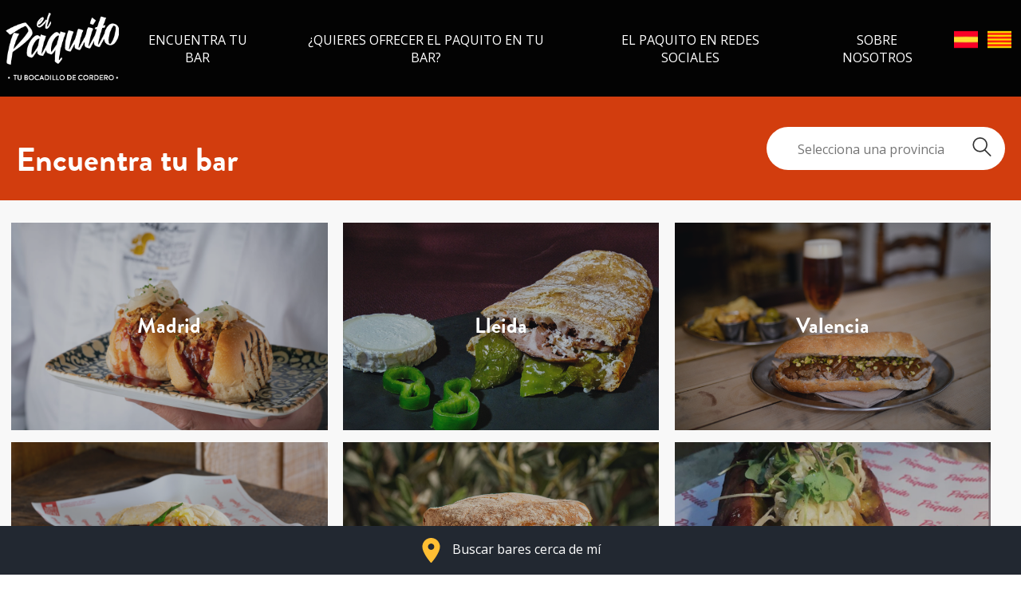

--- FILE ---
content_type: text/html; charset=UTF-8
request_url: https://buscandoapaquito.com/encuentra-tu-bar?localidad=Sevilla&page=2269
body_size: 2575
content:
<!DOCTYPE html>
<html lang="es">
<head>
    <meta charset="utf-8">
    <meta http-equiv="X-UA-Compatible" content="IE=edge,chrome=1">
    <link rel="stylesheet" href="/assets/front-css.css?v=1753426041">

    <title>El Paquito - Tu bocadillo de cordero - El Paquito</title>

<meta name="description" content="El Paquito es el bocadillo de cordero de moda en España. Una alternativa deliciosa al Pepito de ternera" />

<meta name="viewport" content="width=device-width, initial-scale=1.0" />
<meta name="language" content="es">

<meta name="twitter:card" content="summary_large_image" />
<meta name="twitter:title" content="El Paquito - Tu bocadillo de cordero - El Paquito" />
<meta name="twitter:description" content="El Paquito es el bocadillo de cordero de moda en España. Una alternativa deliciosa al Pepito de ternera" />
<meta name="twitter:url" content="https://buscandoapaquito.com/encuentra-tu-bar" />

<meta property="og:title" content="El Paquito - Tu bocadillo de cordero - El Paquito" />
<meta property="og:description" content="El Paquito es el bocadillo de cordero de moda en España. Una alternativa deliciosa al Pepito de ternera" />
<meta property="og:type" content="website" />
<meta property="og:url" content="https://buscandoapaquito.com/encuentra-tu-bar" />
<meta property="og:site_name" content="" />



<link rel="canonical" href="https://buscandoapaquito.com/encuentra-tu-bar" />

                        <link rel="alternate" href="/encuentra-tu-bar" hreflang="es" />
                                <link rel="alternate" href="/ca/troba-el-teu-bar" hreflang="ca" />
            

<link rel="apple-touch-icon-precomposed" href="/favicon-152.png">
<meta name="msapplication-TileColor" content="#FFFFFF">
<meta name="msapplication-TileImage" content="/favicon-144.png">
<link rel="icon" type="image/png" sizes="32x32" href="/favicon-32.png">
    <script type="text/javascript" charset="UTF-8" src="//cdn.cookie-script.com/s/85b6d83f99453470979a466adf944877.js"></script>    <!-- Google tag (gtag.js) -->
    <script async src="https://www.googletagmanager.com/gtag/js?id=G-CN2ZSL1VJV"></script>
    <script>
      window.dataLayer = window.dataLayer || [];
      function gtag(){dataLayer.push(arguments);}
      gtag('js', new Date());

      gtag('config', 'G-CN2ZSL1VJV');
    </script>
</head>
<body class="public node-BaresList ">

    <div class="main-container">

        <header class="main-header js-main-header">
            <div class="grid-container">
                <nav class="main-menu">
                    <div class="logo">
                        <a href="/">
                            <img src="/images/logo.png" alt="El Paquito" class="img">
                        </a>
                    </div>

                    <div id="menu_responsive_wrapper"></div>

<div id="menu_responsive">
  <ul class="main-menu__level main-menu__level0">
                          <li class="main-menu__item ">
              <a href="/encuentra-tu-bar">Encuentra tu bar</a>
          </li>
                                    <li class="main-menu__item  main-menu__item--with-children ">
              <a href="/barpaquito">¿Quieres ofrecer el Paquito en tu bar?
</a>
          </li>
                                    <li class="main-menu__item ">
              <a href="/redes-sociales">El Paquito en redes sociales</a>
          </li>
                                    <li class="main-menu__item ">
              <a href="/nosotros">Sobre nosotros</a>
          </li>
                                                                  </ul>
</div>



                    <div class="main-menu--desktop">
    <ul class="main-menu__level main-menu__level0">
                                <li class="main-menu__item ">
                <a href="/encuentra-tu-bar">Encuentra tu bar</a>
            </li>
                                            <li class="main-menu__item  main-menu__item--with-children ">
                <a href="/barpaquito">¿Quieres ofrecer el Paquito en tu bar?
</a>
            </li>
                                            <li class="main-menu__item ">
                <a href="/redes-sociales">El Paquito en redes sociales</a>
            </li>
                                            <li class="main-menu__item ">
                <a href="/nosotros">Sobre nosotros</a>
            </li>
                                                                                        <li class="main-menu__item main-menu__item__lang">
        <a href="/encuentra-tu-bar" class="top-bar__link  active "><img src="/images/flags/es.png" alt="Español" /> </a>
    </li>
    <li class="main-menu__item main-menu__item__lang">
        <a href="/ca/troba-el-teu-bar" class="top-bar__link "><img src="/images/flags/ca.png" alt="Catalán" /> </a>
    </li>
    </ul>
    </div>

</div>
                </nav>
            </div>    

        </header>

        <div class="main-content js-main">
            <div class="barlist">
    <section class="barlist-header">
        <div class="barlist-header--container">
            <div class="barlist__header__title">
                <h1 class="title-big">Encuentra tu bar </h1>
            </div>
            <div class="bar-location-searchform">
                                <form class="search__form" method="get" action="">
                    <select class="search__input" name="local" onchange="if (this.value) window.location.href=this.value">
                        <option>Selecciona una provincia</option>
                                                                                                                        <option value="/albacete">Albacete</option>
                                                                                                                                <option value="/badajoz">Badajoz</option>
                                                                                                                                <option value="/barcelona">Barcelona</option>
                                                                                                                                                                                            <option value="/caceres">Cáceres</option>
                                                                                                                                <option value="/ciudad-real">Ciudad Real</option>
                                                                                                                                <option value="/cuenca">Cuenca</option>
                                                                                                                                <option value="/huesca">Huesca</option>
                                                                                                                                <option value="/lleida">Lleida</option>
                                                                                                                                <option value="/madrid">Madrid</option>
                                                                                                                                <option value="/navarra">Navarra</option>
                                                                                                                                <option value="/teruel">Teruel</option>
                                                                                                                                <option value="/toledo">Toledo</option>
                                                                                                                                <option value="/valencia">Valencia</option>
                                                                                                                                <option value="/zaragoza">Zaragoza</option>
                                                                                                        </select>
                    <span class="search__submit"><img src="/images/ic-search.png"></span>
                </form>
            </div>
        </div>
    </section>

    


    <div class="grid-container space_t-xs space_b-m ">
                                                        <section class="bares-destacados third-stack">
                        <a href="/madrid" class="bares-destacados__link"></a>
                        <div class="bares-destacados__image">
                            <img src="/public/Image/2024/5/1716973459whatsappimage2024-05-29at10.jpg">
                            <div class="bares-destacados__image__inner">
                                <h4 class="bares-destacados__title">Madrid</h4>
                            </div>
                        </div>
                        
                    </section>
                                                                                            <section class="bares-destacados third-stack">
                        <a href="/lleida" class="bares-destacados__link"></a>
                        <div class="bares-destacados__image">
                            <img src="/public/Image/2024/5/calborrellentamanogrande.jpg">
                            <div class="bares-destacados__image__inner">
                                <h4 class="bares-destacados__title">Lleida</h4>
                            </div>
                        </div>
                        
                    </section>
                                                                <section class="bares-destacados third-stack">
                        <a href="/valencia" class="bares-destacados__link"></a>
                        <div class="bares-destacados__image">
                            <img src="/public/Image/2024/5/astronomo008_web.jpg">
                            <div class="bares-destacados__image__inner">
                                <h4 class="bares-destacados__title">Valencia</h4>
                            </div>
                        </div>
                        
                    </section>
                                                                <section class="bares-destacados third-stack">
                        <a href="/barcelona" class="bares-destacados__link"></a>
                        <div class="bares-destacados__image">
                            <img src="/public/Image/2024/6/9c6a4135.jpg">
                            <div class="bares-destacados__image__inner">
                                <h4 class="bares-destacados__title">Barcelona</h4>
                            </div>
                        </div>
                        
                    </section>
                                                                <section class="bares-destacados third-stack">
                        <a href="/albacete" class="bares-destacados__link"></a>
                        <div class="bares-destacados__image">
                            <img src="/public/Image/2025/6/paquitocanitasmaite.jpg">
                            <div class="bares-destacados__image__inner">
                                <h4 class="bares-destacados__title">Albacete</h4>
                            </div>
                        </div>
                        
                    </section>
                                                                <section class="bares-destacados third-stack">
                        <a href="/cuenca" class="bares-destacados__link"></a>
                        <div class="bares-destacados__image">
                            <img src="/public/Image/2025/6/1749147912paquitopicaro.jpg">
                            <div class="bares-destacados__image__inner">
                                <h4 class="bares-destacados__title">Cuenca</h4>
                            </div>
                        </div>
                        
                    </section>
                                                                <section class="bares-destacados third-stack">
                        <a href="/ciudad-real" class="bares-destacados__link"></a>
                        <div class="bares-destacados__image">
                            <img src="/public/Image/2025/6/1749147938foto1elotrositio.jpg">
                            <div class="bares-destacados__image__inner">
                                <h4 class="bares-destacados__title">Ciudad Real</h4>
                            </div>
                        </div>
                        
                    </section>
                                                                <section class="bares-destacados third-stack">
                        <a href="/caceres" class="bares-destacados__link"></a>
                        <div class="bares-destacados__image">
                            <img src="/public/Image/2025/6/paquitolatabernadenoa.jpg">
                            <div class="bares-destacados__image__inner">
                                <h4 class="bares-destacados__title">Cáceres</h4>
                            </div>
                        </div>
                        
                    </section>
                                                                <section class="bares-destacados third-stack">
                        <a href="/badajoz" class="bares-destacados__link"></a>
                        <div class="bares-destacados__image">
                            <img src="/public/Image/2025/6/fotopaquito-adriandiaconu.jpg">
                            <div class="bares-destacados__image__inner">
                                <h4 class="bares-destacados__title">Badajoz</h4>
                            </div>
                        </div>
                        
                    </section>
                                                                <section class="bares-destacados third-stack">
                        <a href="/teruel" class="bares-destacados__link"></a>
                        <div class="bares-destacados__image">
                            <img src="/public/Image/2025/6/astronomopaquito76baja.jpg">
                            <div class="bares-destacados__image__inner">
                                <h4 class="bares-destacados__title">Teruel</h4>
                            </div>
                        </div>
                        
                    </section>
                                                                <section class="bares-destacados third-stack">
                        <a href="/huesca" class="bares-destacados__link"></a>
                        <div class="bares-destacados__image">
                            <img src="/public/Image/2025/6/avilena1.jpg">
                            <div class="bares-destacados__image__inner">
                                <h4 class="bares-destacados__title">Huesca</h4>
                            </div>
                        </div>
                        
                    </section>
                                                                <section class="bares-destacados third-stack">
                        <a href="/zaragoza" class="bares-destacados__link"></a>
                        <div class="bares-destacados__image">
                            <img src="/public/Image/2025/6/paquitomercantina25.jpg">
                            <div class="bares-destacados__image__inner">
                                <h4 class="bares-destacados__title">Zaragoza</h4>
                            </div>
                        </div>
                        
                    </section>
                                                                <section class="bares-destacados third-stack">
                        <a href="/navarra" class="bares-destacados__link"></a>
                        <div class="bares-destacados__image">
                            <img src="/public/Image/2025/6/1.jpg">
                            <div class="bares-destacados__image__inner">
                                <h4 class="bares-destacados__title">Navarra</h4>
                            </div>
                        </div>
                        
                    </section>
                                                                <section class="bares-destacados third-stack">
                        <a href="/toledo" class="bares-destacados__link"></a>
                        <div class="bares-destacados__image">
                            <img src="/public/Image/2025/6/foto1elcigarral.jpg">
                            <div class="bares-destacados__image__inner">
                                <h4 class="bares-destacados__title">Toledo</h4>
                            </div>
                        </div>
                        
                    </section>
                                        </div>

    <div class="bares-footer">
        
    </div>
</div>
    <div class="bares-geolocation js-bares-geolocation">
        <img src="/svg/bar-normal.svg"> Buscar bares cerca de mí
    </div>

        </div>

    </div>

    <footer class="main-footer">
        <div class="grid-container">
            <div class="main-footer__top">
                <div class="main-footer__col">
                </div>
                <div class="main-footer__col">
                    <a href="https://www.interovic.es/" target="_blank" class="footer-logo">
                        <img width="200" height="80" src="/svg/logo-interovic_footer.svg">
                    </a>                
                </div>
                <div class="main-footer__col">
                </div>
            </div>
            <div class="main-footer__bottom">
                <div class="main-footer__legals">
                    <a href="/aviso-legal">Aviso legal</a>
                    <a href="/politica-cookies">Política de cookies</a>
                </div>
                <div class="main-footer__copy">© 2024 Todos los derechos reservados | El Paquito. <a href="https://www.loboagenciadigital.com" target="_blank">Hecho por Lobo.</a> </div>
            </div>
        </div>
    </footer>

    <script src="/assets/front-js.js?v=1753426041"></script>

    <!--[if lt IE 9]>
    <script src="/assets/ieold-js.js?v=1753426041"></script>

    <![endif]-->

    
    


</body>
</html>


--- FILE ---
content_type: text/css
request_url: https://buscandoapaquito.com/assets/front-css.css?v=1753426041
body_size: 8008
content:
@import url("https://fonts.googleapis.com/css2?family=Open+Sans:ital,wght@0,300..800;1,300..800&display=swap");@import url("https://use.typekit.net/lfs4wcv.css");.media,.bd{overflow:hidden;_overflow:visible;zoom:1}.media .img{float:left;margin-right:2%}.media .img img{display:block;width:100%;max-width:100%}.media .imgExt{float:right;margin-left:2%}.cs-hidden{height:1px;opacity:0;filter:alpha(opacity=0);overflow:hidden}.ico{display:inline-block;vertical-align:middle;font-size:0}/*! normalize.css v1.1.3 | MIT License | git.io/normalize */article,aside,details,figcaption,figure,footer,header,hgroup,main,nav,section,summary{display:block}audio,canvas,video{display:inline-block;*display:inline;*zoom:1}audio:not([controls]){display:none;height:0}[hidden]{display:none}html{font-size:100%;-ms-text-size-adjust:100%;-webkit-text-size-adjust:100%}html,button,input,select,textarea{font-family:sans-serif}body{margin:0}a:focus{outline:thin dotted}a:active,a:hover{outline:0}h1{font-size:2em;margin:.67em 0}h2{font-size:1.5em;margin:.83em 0}h3{font-size:1.17em;margin:1em 0}h4{font-size:1em;margin:1.33em 0}h5{font-size:.83em;margin:1.67em 0}h6{font-size:.67em;margin:2.33em 0}abbr[title]{border-bottom:1px dotted}b,strong{font-weight:bold}blockquote{margin:1em 40px}dfn{font-style:italic}hr{-webkit-box-sizing:content-box;box-sizing:content-box;height:0}mark{background:#ff0;color:#000}p,pre{margin:1em 0}code,kbd,pre,samp{font-family:monospace,serif;_font-family:"courier new",monospace;font-size:1em}pre{white-space:pre;white-space:pre-wrap;word-wrap:break-word}q{quotes:none}q:before,q:after{content:"";content:none}small{font-size:80%}sub,sup{font-size:75%;line-height:0;position:relative;vertical-align:baseline}sup{top:-0.5em}sub{bottom:-0.25em}dl,menu,ol,ul{margin:1em 0}dd{margin:0 0 0 40px}menu,ol,ul{padding:0 0 0 40px}nav ul,nav ol{list-style:none;list-style-image:none}img{border:0;-ms-interpolation-mode:bicubic}svg:not(:root){overflow:hidden}figure{margin:0;line-height:0}form{margin:0}fieldset{border:1px solid silver;margin:0 2px;padding:.35em .625em .75em}legend{border:0;padding:0;white-space:normal;*margin-left:-7px}button,input,select,textarea{font-size:100%;margin:0;vertical-align:baseline;*vertical-align:middle}button,input{line-height:normal}button,select{text-transform:none}button,html input[type=button],input[type=reset],input[type=submit]{-webkit-appearance:button;cursor:pointer;*overflow:visible}button[disabled],html input[disabled]{cursor:default}input[type=checkbox],input[type=radio]{-webkit-box-sizing:border-box;box-sizing:border-box;padding:0;*height:13px;*width:13px}input[type=search]{-webkit-appearance:textfield;-webkit-box-sizing:content-box;box-sizing:content-box}input[type=search]::-webkit-search-cancel-button,input[type=search]::-webkit-search-decoration{-webkit-appearance:none}button::-moz-focus-inner,input::-moz-focus-inner{border:0;padding:0}textarea{overflow:auto;vertical-align:top}table{border-collapse:collapse;border-spacing:0}.grid-container{width:100%;max-width:1334px;margin:0 auto;position:relative;padding:0 20px}.grid-container:after{content:"";display:table;clear:both}@media(min-width:960px){.grid-container{padding:0 .5%}}.grid-container .grid-container{padding:0}.col-1-12{position:relative;max-width:100%;width:100%;clear:right;float:right;margin-right:0}.col-1-12.last{width:100%;clear:right;float:right;margin-right:0}@media(min-width:960px){.col-1-12{width:7.0422535211%;clear:right;float:left;margin-left:0;margin-right:1.4084507042%}.col-1-12.last{width:7.0422535211%;clear:right;float:right;margin-right:0}}.col-2-12{position:relative;max-width:100%;width:100%;clear:right;float:right;margin-right:0}.col-2-12.last{width:100%;clear:right;float:right;margin-right:0}@media(min-width:960px){.col-2-12{width:15.4929577465%;clear:right;float:left;margin-left:0;margin-right:1.4084507042%}.col-2-12.last{width:15.4929577465%;clear:right;float:right;margin-right:0}}.col-3-12{position:relative;max-width:100%;width:100%;clear:right;float:right;margin-right:0}.col-3-12.last{width:100%;clear:right;float:right;margin-right:0}@media(min-width:960px){.col-3-12{width:23.9436619718%;clear:right;float:left;margin-left:0;margin-right:1.4084507042%}.col-3-12.last{width:23.9436619718%;clear:right;float:right;margin-right:0}}.col-4-12{position:relative;max-width:100%;width:100%;clear:right;float:right;margin-right:0}@media(min-width:960px){.col-4-12{width:32.3943661972%;clear:right;float:left;margin-left:0;margin-right:1.4084507042%}.col-4-12.last{width:32.3943661972%;clear:right;float:right;margin-right:0}}.col-5-12{position:relative;max-width:100%;width:100%;clear:right;float:right;margin-right:0}@media(min-width:960px){.col-5-12{width:40.8450704225%;clear:right;float:left;margin-left:0;margin-right:1.4084507042%}.col-5-12.last{width:40.8450704225%;clear:right;float:right;margin-right:0}}.col-6-12{position:relative;max-width:100%;width:100%;clear:right;float:right;margin-right:0}@media(min-width:960px){.col-6-12{width:49.2957746479%;clear:right;float:left;margin-left:0;margin-right:1.4084507042%}.col-6-12.last{width:49.2957746479%;clear:right;float:right;margin-right:0}}.col-7-12{position:relative;max-width:100%;width:100%;clear:right;float:right;margin-right:0}@media(min-width:960px){.col-7-12{width:57.7464788732%;clear:right;float:left;margin-left:0;margin-right:1.4084507042%}.col-7-12.last{width:57.7464788732%;clear:right;float:right;margin-right:0}}.col-8-12{position:relative;max-width:100%;width:100%;clear:right;float:right;margin-right:0}@media(min-width:960px){.col-8-12{width:66.1971830986%;clear:right;float:left;margin-left:0;margin-right:1.4084507042%}.col-8-12.last{width:66.1971830986%;clear:right;float:right;margin-right:0}}.col-9-12{position:relative;max-width:100%;width:100%;clear:right;float:right;margin-right:0}@media(min-width:960px){.col-9-12{width:74.6478873239%;clear:right;float:left;margin-left:0;margin-right:1.4084507042%}.col-9-12.last{width:74.6478873239%;clear:right;float:right;margin-right:0}}.col-10-12{position:relative;max-width:100%;width:100%;clear:right;float:right;margin-right:0}@media(min-width:960px){.col-10-12{width:83.0985915493%;clear:right;float:left;margin-left:0;margin-right:1.4084507042%}.col-10-12.last{width:83.0985915493%;clear:right;float:right;margin-right:0}}.col-11-12{position:relative;max-width:100%;width:100%;clear:right;float:right;margin-right:0}@media(min-width:960px){.col-11-12{width:91.5492957746%;clear:right;float:left;margin-left:0;margin-right:1.4084507042%}.col-11-12.last{width:91.5492957746%;clear:right;float:right;margin-right:0}}.col-12-12{position:relative;max-width:100%;width:100%;clear:right;float:right;margin-right:0}@media(min-width:960px){.col-12-12{width:100%;clear:right;float:right;margin-right:0}.col-12-12.last{width:100%;clear:right;float:right;margin-right:0}}.fourth-stack--big,.fourth-stack,.third-stack,.half-stack{display:inline-block;vertical-align:top}.full-stack{width:100%;margin:1%}.half-stack{width:100%}@media(min-width:481px){.half-stack{width:47%;margin:1%}}.third-stack{width:47%;margin:1%}@media(min-width:481px){.third-stack{width:31.3%;margin:.6%}}.fourth-stack{margin:.6%;width:48%}@media(min-width:481px){.fourth-stack{width:31.3%}}@media(min-width:1376px){.fourth-stack{width:23%}}.fourth-stack--big{margin:.5%;width:100%}@media(min-width:481px){.fourth-stack--big{width:49%}}@media(min-width:1376px){.fourth-stack--big{width:23%}}*{-webkit-box-sizing:border-box;box-sizing:border-box}a{color:#0c0c0c;outline:0}::-moz-selection{color:#fff;background:#0c0c0c}::selection{color:#fff;background:#0c0c0c}::-moz-selection{color:#fff;background:#0c0c0c}img{max-width:100%;height:auto}iframe{max-width:100%}body{font-size:16px;font-size:1rem;font-family:"Open Sans",sans-serif;color:#0c0c0c}.responsive-image{width:100%;padding-bottom:56.25%;position:relative}.responsive-image .image{position:absolute;top:0;left:0;width:100%;height:100%}.responsive-caption{text-align:right;margin:1em 0;font-size:12px;font-size:.75rem;color:#6f6e72;line-height:1.2}footer.main-footer{background-color:#222831;color:#fff;padding:75px 0 40px 0;text-align:center}footer.main-footer .main-footer__top{display:-webkit-box;display:-ms-flexbox;display:flex;-webkit-box-orient:horizontal;-webkit-box-direction:normal;-ms-flex-direction:row;flex-direction:row;-webkit-box-align:center;-ms-flex-align:center;align-items:center;-webkit-box-pack:justify;-ms-flex-pack:justify;justify-content:space-between}footer.main-footer .main-footer__col{text-align:center}footer.main-footer .main-footer__col img{max-width:210px}footer.main-footer .main-footer__bottom{text-align:center;margin-top:25px}footer.main-footer .main-footer__copy{font-size:12px;font-size:.75rem;color:#fff}footer.main-footer .main-footer__copy a{color:inherit;text-decoration:none}footer.main-footer .main-footer__legals{margin-bottom:15px;font-size:12px;font-size:.75rem;color:#fff}footer.main-footer .main-footer__legals a{color:inherit;display:inline-block;margin-right:10px;text-decoration:none}.txtCenter{text-align:center}.align-right{text-align:right}.align-center{text-align:center}.space_t-xs{padding-top:20px}@media(min-width:960px){.space_t-xs{padding-top:20px}}.space_t-s{padding-top:30px}@media(min-width:960px){.space_t-s{padding-top:60px}}.space_t-m{padding-top:40px}@media(min-width:960px){.space_t-m{padding-top:90px}}.space_t-l{padding-top:60px}@media(min-width:960px){.space_t-l{padding-top:120px}}.space_t-xl{padding-top:80px}@media(min-width:960px){.space_t-xl{padding-top:160px}}.space_b-xs{padding-bottom:20px}@media(min-width:960px){.space_b-xs{padding-bottom:20px}}.space_b-s{padding-bottom:30px}@media(min-width:960px){.space_b-s{padding-bottom:60px}}.space_b-m{padding-bottom:40px}@media(min-width:960px){.space_b-m{padding-bottom:90px}}.space_b-l{padding-bottom:60px}@media(min-width:960px){.space_b-l{padding-bottom:120px}}.space_b-xl{padding-bottom:80px}@media(min-width:960px){.space_b-xl{padding-bottom:160px}}.page-body{font-family:"Open Sans",sans-serif;color:#0c0c0c}.header-hide header.main-header{display:none !important}.page-404{background:#222831;min-height:50vh;text-align:center;display:-webkit-box;display:-ms-flexbox;display:flex;-webkit-box-align:center;-ms-flex-align:center;align-items:center;-webkit-box-pack:center;-ms-flex-pack:center;justify-content:center;color:#FFF}.page-404 a{color:#ffbe33}.form input[type=text],.form input[type=tel],.form input[type=number],.form input[type=email],.form select{width:100%;border:0;height:50px;margin-bottom:25px;padding-left:25px;border:1px solid #999;outline:0;color:#000;border-radius:5px;outline:0;-webkit-box-shadow:none;box-shadow:none}.form textarea{width:100%;border:0;min-height:150px;margin-bottom:25px;padding-left:25px;border:1px solid #999;outline:0;color:#000;border-radius:5px;outline:0;-webkit-box-shadow:none;box-shadow:none}.form button{margin-top:15px;border:0;text-transform:uppercase;display:inline-block;padding:10px 55px;background-color:#ffbe33;color:#fff;border-radius:45px;-webkit-transition:all .3s;transition:all .3s;border:0}.form button:hover{background:#e69c00}.form .form-msg{background:#e67700;padding:10px 20px;color:white;border-radius:4px;text-align:center}.header-hide .form{text-align:center}.header-hide .form label{text-align:left}.header-hide .form button{margin:20px auto;text-align:center}.header-hide .form .form-row input+label{display:inline-block;margin-left:10px}.html-content,.fr-view{padding:0}.html-content p,.fr-view p{margin:.5em 0}.html-content dl,.html-content menu,.html-content ol,.html-content ul,.fr-view dl,.fr-view menu,.fr-view ol,.fr-view ul{margin:1em 0}.html-content dd,.fr-view dd{margin:0 0 0 20px}.html-content menu,.html-content ol,.html-content ul,.fr-view menu,.fr-view ol,.fr-view ul{padding:0 0 0 20px}.html-content ul,.html-content ol,.fr-view ul,.fr-view ol{list-style:circle inside}.fr-dvb .responsive-video{position:relative;padding-bottom:56.25%;padding-top:30px;height:0;overflow:hidden;display:block}.fr-dvb .responsive-video iframe,.fr-dvb .responsive-video object,.fr-dvb .responsive-video embed{position:absolute;top:0;left:0;width:100%;height:100%}.fr-video.fr-dvi.fr-fvr{float:right;padding-left:1em}.fr-video.fr-dvi.fr-fvl{float:left;padding-right:1em}.fr-dib{margin:5px auto;display:block;float:none;vertical-align:top}#cookiescript_accept,#cookiescript_reject{background:#d23d0e !important;border-color:#d23d0e !important}header.main-header{background:#030303}header.main-header nav.main-menu{display:-webkit-box;display:-ms-flexbox;display:flex;padding:15px 0;-webkit-box-orient:horizontal;-webkit-box-direction:normal;-ms-flex-direction:row;flex-direction:row;-webkit-box-align:center;-ms-flex-align:center;align-items:center;-webkit-box-pack:justify;-ms-flex-pack:justify;justify-content:space-between;gap:20px}header.main-header .logo{width:144px}header.main-header ul.main-menu__level{display:none;margin:0;padding:0;-webkit-box-orient:horizontal;-webkit-box-direction:normal;-ms-flex-direction:row;flex-direction:row}@media(min-width:960px){header.main-header ul.main-menu__level{display:-webkit-box;display:-ms-flexbox;display:flex}}header.main-header ul.main-menu__level li.main-menu__item{display:inline-block}header.main-header ul.main-menu__level li.main-menu__item a{padding:5px 20px;color:#fff;text-align:center;text-transform:uppercase;border-radius:5px;-webkit-transition:all .3s;transition:all .3s;text-decoration:none;display:block}header.main-header ul.main-menu__level li.main-menu__item a:hover{color:#ffbe33}header.main-header ul.main-menu__level li.main-menu__item.main-menu__item__lang a{padding:0 5px}.header-fixed header.main-header{position:absolute;top:0;left:0;width:100%;background:transparent;z-index:11}#menu_responsive_wrapper{position:absolute !important;top:0;left:0;width:100%;z-index:12345;background:#0c0c0c !important}@media(min-width:960px){#menu_responsive_wrapper{display:none}}#menu_responsive{display:none !important}.mean-container{background:#0c0c0c !important}.mean-container .language-selector__list{background:0}.mean-container .mean-bar{z-index:99 !important;background:transparent !important;position:absolute !important;top:0;left:0;width:100%;padding:0 !important;border:0;overflow:hidden}.mean-container .mean-nav{background:#0c0c0c !important;margin-top:115px !important;overflow:hidden}.mean-container .mean-nav ul li{border-bottom:1px solid rgba(255,255,255,0.25) !important}.mean-container .mean-nav ul li li a{color:#fff !important;border-top:none !important}.mean-container .mean-nav ul li li li{background:#1f2a33 !important}.mean-container .mean-nav ul li li li:last-child{border-bottom:none !important}.mean-container .mean-nav ul li li li a{border-top:none !important;width:100% !important;padding-left:10% !important}.mean-container .mean-nav ul li a{padding:16px !important;border-top:none !important}.mean-container .mean-nav ul li a.mean-expand{background:transparent !important;text-align:right !important;width:100% !important}.mean-container a.meanmenu-reveal{padding:17px 15px 11px !important;width:22px !important;height:30px !important;z-index:998;text-indent:0 !important}.logo-responsive{z-index:997;position:absolute;top:0;left:0;width:60%;padding:5px 0;border-bottom:1px solid #fff}.logo-responsive__image{position:relative;top:2px;left:10px}.menu_title{color:#fff;font-size:16px;position:absolute;right:45px;top:15px;z-index:999}.hamburger{color:#fff}.hamburger a{color:#fff}.hamburger-inner,.hamburger-inner::before,.hamburger-inner::after{background-color:#fff !important}.hamburger{outline:0;padding:0;display:inline-block;cursor:pointer;opacity:1;-webkit-transition-property:opacity,-webkit-filter;transition-property:opacity,-webkit-filter;transition-property:opacity,filter;transition-property:opacity,filter,-webkit-filter;-webkit-transition-duration:.15s;transition-duration:.15s;-webkit-transition-timing-function:linear;transition-timing-function:linear;font:inherit;color:inherit;text-transform:none;background-color:transparent;border:0;margin:0;overflow:visible}.hamburger:hover{opacity:1}.hamburger-box{width:20px;height:20px;display:inline-block;position:relative}.hamburger-inner{display:block;top:50%;margin-top:-2px}.hamburger-inner,.hamburger-inner::before,.hamburger-inner::after{width:20px;height:4px;background-color:#fff;border-radius:4px;position:absolute;-webkit-transition-property:-webkit-transform;transition-property:-webkit-transform;transition-property:transform;transition-property:transform,-webkit-transform;-webkit-transition-duration:.15s;transition-duration:.15s;-webkit-transition-timing-function:ease;transition-timing-function:ease}.hamburger-inner::before,.hamburger-inner::after{content:"";display:block}.hamburger-inner::before{top:-8px}.hamburger-inner::after{bottom:-8px}.hamburger--collapse .hamburger-inner{top:auto;bottom:0;-webkit-transition-duration:.15s;transition-duration:.15s;-webkit-transition-delay:.15s;transition-delay:.15s;-webkit-transition-timing-function:cubic-bezier(0.55,0.055,0.675,0.19);transition-timing-function:cubic-bezier(0.55,0.055,0.675,0.19)}.hamburger--collapse .hamburger-inner::after{top:-16px;-webkit-transition:top .3s .3s cubic-bezier(0.33333,0.66667,0.66667,1),opacity .1s linear;transition:top .3s .3s cubic-bezier(0.33333,0.66667,0.66667,1),opacity .1s linear}.hamburger--collapse .hamburger-inner::before{-webkit-transition:top .12s .3s cubic-bezier(0.33333,0.66667,0.66667,1),-webkit-transform .15s cubic-bezier(0.55,0.055,0.675,0.19);transition:top .12s .3s cubic-bezier(0.33333,0.66667,0.66667,1),-webkit-transform .15s cubic-bezier(0.55,0.055,0.675,0.19);transition:top .12s .3s cubic-bezier(0.33333,0.66667,0.66667,1),transform .15s cubic-bezier(0.55,0.055,0.675,0.19);transition:top .12s .3s cubic-bezier(0.33333,0.66667,0.66667,1),transform .15s cubic-bezier(0.55,0.055,0.675,0.19),-webkit-transform .15s cubic-bezier(0.55,0.055,0.675,0.19)}.hamburger--collapse.is-active .hamburger-inner{-webkit-transform:translate3d(0,-8px,0) rotate(-45deg);transform:translate3d(0,-8px,0) rotate(-45deg);-webkit-transition-delay:.32s;transition-delay:.32s;-webkit-transition-timing-function:cubic-bezier(0.215,0.61,0.355,1);transition-timing-function:cubic-bezier(0.215,0.61,0.355,1)}.hamburger--collapse.is-active .hamburger-inner::after{top:0;opacity:0;-webkit-transition:top .3s cubic-bezier(0.33333,0,0.66667,0.33333),opacity .1s .27s linear;transition:top .3s cubic-bezier(0.33333,0,0.66667,0.33333),opacity .1s .27s linear}.hamburger--collapse.is-active .hamburger-inner::before{top:0;-webkit-transform:rotate(-90deg);transform:rotate(-90deg);-webkit-transition:top .12s .18s cubic-bezier(0.33333,0,0.66667,0.33333),-webkit-transform .15s .42s cubic-bezier(0.215,0.61,0.355,1);transition:top .12s .18s cubic-bezier(0.33333,0,0.66667,0.33333),-webkit-transform .15s .42s cubic-bezier(0.215,0.61,0.355,1);transition:top .12s .18s cubic-bezier(0.33333,0,0.66667,0.33333),transform .15s .42s cubic-bezier(0.215,0.61,0.355,1);transition:top .12s .18s cubic-bezier(0.33333,0,0.66667,0.33333),transform .15s .42s cubic-bezier(0.215,0.61,0.355,1),-webkit-transform .15s .42s cubic-bezier(0.215,0.61,0.355,1)}.page-head--hero{position:relative;min-height:100vh;display:-webkit-box;display:-ms-flexbox;display:flex;-webkit-box-orient:vertical;-webkit-box-direction:normal;-ms-flex-direction:column;flex-direction:column;background-size:cover;background-position:center center;background-repeat:no-repeat;-ms-flex-line-pack:start;align-content:flex-start;-webkit-box-pack:center;-ms-flex-pack:center;justify-content:center;padding-top:120px}.page-head--hero .block-separator{font-size:46px;font-size:2.875rem}@media(min-width:960px){.page-head--hero .block-separator{font-size:56px;font-size:3.5rem}}.page-head--hero .lSPager.lSpg{display:-webkit-box;display:-ms-flexbox;display:flex;-ms-flex-line-pack:center;align-content:center;-webkit-box-pack:start;-ms-flex-pack:start;justify-content:flex-start;margin:30px 0 !important}.page-head--hero .lSSlideOuter .lSPager.lSpg>li a{background:#fff;width:12px;height:12px;border-radius:100%;opacity:1}.page-head--hero .lSSlideOuter .lSPager.lSpg>li:hover a,.page-head--hero .lSSlideOuter .lSPager.lSpg>li.active a{width:20px;height:20px;background:#ffbe33}.video-block{margin:20px 0}@media(min-width:960px){.video-block{margin:0}}.video-block .responsive-image{width:100%;border-radius:10px;overflow:hidden;background:#000;min-height:300px}@media(min-width:960px){.video-block .responsive-image{min-height:345px}}.video-block .responsive-image .image{-o-object-fit:contain;object-fit:contain}@media(max-width:959px){#map_canvas.embed-responsive-21x9{padding-top:80%}}/*! lightslider - v1.1.3 - 2015-04-14
* https://github.com/sachinchoolur/lightslider
* Copyright (c) 2015 Sachin N; Licensed MIT */.lSSlideOuter{overflow:hidden;-webkit-touch-callout:none;-webkit-user-select:none;-moz-user-select:none;-ms-user-select:none;user-select:none}.lightSlider:before,.lightSlider:after{content:" ";display:table}.lightSlider{overflow:hidden;margin:0;max-width:none !important;clear:none !important;float:none !important}.lSSlideWrapper{max-width:100%;overflow:hidden;position:relative}.lSSlideWrapper>.lightSlider:after{clear:both}.lSSlideWrapper .lSSlide{-webkit-transform:translate(0,0);transform:translate(0,0);-webkit-transition:all 1s;-webkit-transition-property:-webkit-transform,height;-webkit-transition-property:height,-webkit-transform;transition-property:height,-webkit-transform;transition-property:transform,height;transition-property:transform,height,-webkit-transform;-webkit-transition-duration:inherit !important;transition-duration:inherit !important;-webkit-transition-timing-function:inherit !important;transition-timing-function:inherit !important}.lSSlideWrapper .lSFade{position:relative}.lSSlideWrapper .lSFade>*{position:absolute !important;top:0;left:0;z-index:9;margin-right:0;width:100%}.lSSlideWrapper.usingCss .lSFade>*{opacity:0;-webkit-transition-delay:0s;transition-delay:0s;-webkit-transition-duration:inherit !important;transition-duration:inherit !important;-webkit-transition-property:opacity;transition-property:opacity;-webkit-transition-timing-function:inherit !important;transition-timing-function:inherit !important}.lSSlideWrapper .lSFade>*.active{z-index:10}.lSSlideWrapper.usingCss .lSFade>*.active{opacity:1}.lSSlideOuter .lSPager.lSpg{margin:10px 0 0;padding:0;text-align:center}.lSSlideOuter .lSPager.lSpg>li{cursor:pointer;display:inline-block;padding:0 5px}.lSSlideOuter .lSPager.lSpg>li a{background-color:#222;border-radius:30px;display:inline-block;height:8px;overflow:hidden;text-indent:-999em;width:8px;position:relative;z-index:99;-webkit-transition:all .5s linear 0s;transition:all .5s linear 0s}.lSSlideOuter .lSPager.lSpg>li:hover a,.lSSlideOuter .lSPager.lSpg>li.active a{background-color:#428bca}.lSSlideOuter .media{opacity:.8}.lSSlideOuter .media.active{opacity:1}.lSSlideOuter .lSPager.lSGallery{list-style:none outside none;padding-left:0;margin:0;overflow:hidden;transform:translate3d(0,0,0);-moz-transform:translate3d(0,0,0);-ms-transform:translate3d(0,0,0);-webkit-transform:translate3d(0,0,0);-o-transform:translate3d(0,0,0);-webkit-transition-property:-webkit-transform;-moz-transition-property:-moz-transform;-webkit-touch-callout:none;-webkit-user-select:none;-moz-user-select:none;-ms-user-select:none;user-select:none}.lSSlideOuter .lSPager.lSGallery li{overflow:hidden;-webkit-transition:border-radius .12s linear 0s .35s linear 0s;transition:border-radius .12s linear 0s .35s linear 0s}.lSSlideOuter .lSPager.lSGallery li.active,.lSSlideOuter .lSPager.lSGallery li:hover{border-radius:5px}.lSSlideOuter .lSPager.lSGallery img{display:block;height:auto;max-width:100%}.lSSlideOuter .lSPager.lSGallery:before,.lSSlideOuter .lSPager.lSGallery:after{content:" ";display:table}.lSSlideOuter .lSPager.lSGallery:after{clear:both}.lSAction>a{background-image:url("/vendor/cms/images/controls.png");cursor:pointer;display:block;height:32px;margin-top:-16px;opacity:.5;position:absolute;top:50%;-webkit-transition:opacity .35s linear 0s;transition:opacity .35s linear 0s;width:32px;z-index:9999}.lSAction>a:hover{opacity:1}.lSAction>.lSPrev{background-position:0 0;left:10px}.lSAction>.lSNext{background-position:-32px 0;right:10px}.lSAction>a.disabled{pointer-events:none}.cS-hidden{height:1px;opacity:0;filter:alpha(opacity=0);overflow:hidden}.lSSlideOuter.vertical{position:relative}.lSSlideOuter.vertical.noPager{padding-right:0 !important}.lSSlideOuter.vertical .lSGallery{position:absolute !important;right:0;top:0}.lSSlideOuter.vertical .lightSlider>*{width:100% !important;max-width:none !important}.lSSlideOuter.vertical .lSAction>a{left:50%;margin-left:-14px;margin-top:0}.lSSlideOuter.vertical .lSAction>.lSNext{background-position:31px -31px;bottom:10px;top:auto}.lSSlideOuter.vertical .lSAction>.lSPrev{background-position:0 -31px;bottom:auto;top:10px}.lSSlideOuter.lSrtl{direction:rtl}.lSSlideOuter .lightSlider,.lSSlideOuter .lSPager{padding-left:0;list-style:none outside none}.lSSlideOuter.lSrtl .lightSlider,.lSSlideOuter.lSrtl .lSPager{padding-right:0}.lSSlideOuter .lightSlider>*,.lSSlideOuter .lSGallery li{float:left}.lSSlideOuter.lSrtl .lightSlider>*,.lSSlideOuter.lSrtl .lSGallery li{float:right !important}@-webkit-keyframes rightEnd{0%{left:0}50%{left:-15px}100%{left:0}}@keyframes rightEnd{0%{left:0}50%{left:-15px}100%{left:0}}@-webkit-keyframes topEnd{0%{top:0}50%{top:-15px}100%{top:0}}@keyframes topEnd{0%{top:0}50%{top:-15px}100%{top:0}}@-webkit-keyframes leftEnd{0%{left:0}50%{left:15px}100%{left:0}}@keyframes leftEnd{0%{left:0}50%{left:15px}100%{left:0}}@-webkit-keyframes bottomEnd{0%{bottom:0}50%{bottom:-15px}100%{bottom:0}}@keyframes bottomEnd{0%{bottom:0}50%{bottom:-15px}100%{bottom:0}}.lSSlideOuter .rightEnd{-webkit-animation:rightEnd .3s;animation:rightEnd .3s;position:relative}.lSSlideOuter .leftEnd{-webkit-animation:leftEnd .3s;animation:leftEnd .3s;position:relative}.lSSlideOuter.vertical .rightEnd{-webkit-animation:topEnd .3s;animation:topEnd .3s;position:relative}.lSSlideOuter.vertical .leftEnd{-webkit-animation:bottomEnd .3s;animation:bottomEnd .3s;position:relative}.lSSlideOuter.lSrtl .rightEnd{-webkit-animation:leftEnd .3s;animation:leftEnd .3s;position:relative}.lSSlideOuter.lSrtl .leftEnd{-webkit-animation:rightEnd .3s;animation:rightEnd .3s;position:relative}.lightSlider.lsGrab>*{cursor:-webkit-grab;cursor:-o-grab;cursor:-ms-grab;cursor:grab}.lightSlider.lsGrabbing>*{cursor:move;cursor:-webkit-grabbing;cursor:-o-grabbing;cursor:-ms-grabbing;cursor:grabbing}.download-section{margin:15px 0}.download-attachment{color:#666}.download-attachment .img{margin-right:15px}.featured-video{position:relative;margin-top:25px;background-color:#fff;border-radius:10px;color:#fff;border-radius:15px;overflow:hidden;background-position:center center;background-repeat:no-repeat;background-size:cover}.featured-video .img{visibility:hidden}.featured-video .button{position:absolute;width:100%;height:100%;top:0;left:0}.light-container{color:#fff}.full .grid-container{max-width:100%;padding:0}@media(max-width:481px){body.public .hide-mobile{display:none}}.container400px .hide-mobile{display:none}@media(min-width:482px) and (max-width:960px){body.public .hide-tablet{display:none}}.container800px .hide-tablet{display:none}@media(min-width:961px){body.public .hide-monitor{display:none}}.container1366px .hide-monitor{display:none}.tab-content .public{margin:0 auto}.grid-container---popup{position:fixed;top:0;left:0;z-index:999998;width:100%;height:100%;text-align:center;background:rgba(0,0,0,0.2);display:none;cursor:pointer}.grid-container---popup .grid-container{margin:40px auto 10px auto;max-width:960px}.grid-container---popup__close{cursor:pointer;position:absolute;right:5px;top:5px;z-index:999999}.backvgcms .grid-container---popup{position:static;display:block}.fr-dvb .responsive-video,.videoWrapper{position:relative;padding-bottom:56.25%;height:0;overflow:hidden;display:block}.fr-dvb .responsive-video iframe,.fr-dvb .responsive-video object,.fr-dvb .responsive-video embed,.fr-dvb .responsive-video video,.videoWrapper iframe,.videoWrapper object,.videoWrapper embed,.videoWrapper video{position:absolute;top:-1%;left:-1%;width:102%;height:102%;z-index:15}.fr-video.fr-dvi.fr-fvr{float:right}.fr-video.fr-dvi.fr-fvl{float:left}.video-block{position:relative}.video-block__outer{position:absolute;left:0;top:0;z-index:12;width:100%;text-align:center;height:100%}.video-block__inner{display:block;max-width:1334px;text-align:center;width:100%;position:relative;top:50%;margin-top:-50px}.video-block__header{color:#fff;font-size:46px;font-size:2.875rem;font-weight:bold;text-align:center;margin:10px 0;padding:0}.video-block__header p{margin:0}.video-block__video{width:100%;position:relative;z-index:1}.video-block__play{margin-top:15px;display:inline-block;width:50px;height:50px}.video-block__popup{position:relative;padding-bottom:40%;padding-top:25px;height:0;-webkit-transform-style:preserve-3d;transform-style:preserve-3d;z-index:13}.video-block__popup iframe{margin-top:60px;width:100%;height:65vh}@media(min-width:481px){.video-block__popup iframe{height:80vh}}.video-block__close{position:absolute;z-index:73;top:7px;right:7px;cursor:pointer}.videoWrapper--shadow{opacity:0;position:absolute;background-color:#000;width:100%;top:0;left:0}.video-block__modal{display:none;-webkit-animation-fill-mode:none !important;animation-fill-mode:none !important}.block-separator{font-family:"brandon-grotesque",sans-serif;position:relative;margin-bottom:0;line-height:1.2;font-weight:bold;font-size:32px;font-size:2rem}@media(min-width:960px){.block-separator{font-size:42px;font-size:2.625rem}}.block-separator.default-centered{text-align:center}.block-separator.light{color:#FFF}.block-separator.light-centered{color:#FFF;text-align:center}.embed-responsive{position:relative;display:block;width:100%;padding:0;overflow:hidden}.embed-responsive::before{display:block;content:""}.embed-responsive .embed-responsive-item,.embed-responsive iframe,.embed-responsive embed,.embed-responsive object,.embed-responsive video{position:absolute;top:0;bottom:0;left:0;width:100%;height:100%;border:0}.embed-responsive-21x9::before{padding-top:42.8571428571%}.embed-responsive-16x9::before{padding-top:56.25%}.embed-responsive-4x3::before{padding-top:75%}.embed-responsive-1x1::before{padding-top:100%}.embed-responsive-3x4::before{padding-top:133.3333333333%}.barlist{background:#f8f8f8}.barlist .title-big{display:block;text-align:center;font-family:"brandon-grotesque",sans-serif}.bares-destacados{width:100%;margin:1%;position:relative}@media(min-width:960px){.bares-destacados{width:31.3%;margin:.6%}}.bares-destacados__link{position:absolute;top:0;left:0;width:100%;height:100%;z-index:2}.bares-destacados__image{position:relative;line-height:0;max-height:260px}.bares-destacados__image img{-o-object-fit:cover;object-fit:cover;height:260px;position:relative;width:100%}.bares-destacados__image__inner{position:absolute;z-index:1;top:0;left:0;width:100%;line-height:1.3;background:rgba(34,40,49,0.3);margin:0;height:100%;display:-webkit-box;display:-ms-flexbox;display:flex;-webkit-box-align:center;-ms-flex-align:center;align-items:center}.bares-destacados__title{font-size:27px;font-size:1.6875rem;font-family:"brandon-grotesque",sans-serif;color:#fff;text-align:center;width:100%}.bares-destacados__content{background:#fff;padding-bottom:20px}.bares-destacados__content .barlist__item{padding:0;border-top:1px solid #eee;margin-bottom:0}.bares-destacados__content .numbers{padding:0}.bar-detail>.grid-container{padding:0}.bar-detail .bar-detail--hero{min-height:200px;height:auto;background-size:cover;background-position:center center}@media(min-width:960px){.bar-detail .bar-detail--hero{min-height:450px}}.bar-detail .bar-detail--map{display:block;width:100%;height:340px;clear:both}.bar-detail--content{padding:50px 20px;background:#222831;color:#FFF}.bar-detail__links .iconized-list{margin:0;padding:0;list-style:none}.bar-detail__links .iconized-list>li{margin:15px 0}.bar-detail__links .iconized-list>li img{margin-right:20px}.bar-detail__links .iconized-list>li a{text-decoration:none;color:#FFF;font-size:15px;font-size:.9375rem}#modalRecipe{background:rgba(0,0,0,0.8) !important}#modalRecipe .modal-content{background:#FFF;border-radius:10px;margin:50px auto;height:auto;padding:0;margin:20px auto;max-width:95%}@media(min-width:960px){#modalRecipe .modal-content{max-width:1000px;margin:50px auto;padding:20px}}#modalRecipe h2.block-separator{font-size:28px;font-size:1.75rem;font-family:"brandon-grotesque",sans-serif;line-height:1.2;margin:0}@media(min-width:960px){#modalRecipe h2.block-separator{font-size:42px;font-size:2.625rem}}#modalRecipe h3.block-separator{font-size:22px;font-size:1.375rem;font-family:"brandon-grotesque",sans-serif}@media(min-width:960px){#modalRecipe h3.block-separator{font-size:22px;font-size:1.375rem}}#modalRecipe .bar-recipe{font-size:16px;font-size:1rem;clear:both}#modalRecipe .bar-recipe ul{list-style:none;margin:0;padding:0 20px}#modalRecipe .bar-recipe li{margin:0 0 10px 0}#modalRecipe .bar-recipe img{border-radius:11px}#modalRecipe .bar-recipe--print{text-align:center;margin-top:30px}#modalRecipe .close-modalRecipe{float:right;cursor:pointer;margin:20px 20px 10px 0}@media(min-width:960px){#modalRecipe .close-modalRecipe{margin:0 10px 10px 0}}.printImg{display:none}@media print{body.node-Bar *{display:none;visibility:hidden}#recipe{position:relative;left:0;top:0;display:block;visibility:visible;z-index:999999999}#recipe *{display:block;visibility:visible}#modalRecipe{display:block;width:100% !important;height:auto !important;overflow:auto !important;visibility:visible;margin:0 !important;position:relative !important;opacity:1 !important}#modalRecipe .modal-content{visibility:visible !important;display:block;margin:0;max-width:none;border-radius:0}.printImg{display:block;margin-bottom:40px;width:auto;height:60px}#recipe div:nth-of-type(2) .grid-container{display:-webkit-box;display:-ms-flexbox;display:flex;-webkit-box-orient:vertical;-webkit-box-direction:reverse;-ms-flex-direction:column-reverse;flex-direction:column-reverse}}.bares-geolocation{position:fixed;bottom:0;left:0;width:100%;padding:15px;text-align:center;background:#222831;color:#fff;z-index:99;cursor:pointer}.bares-geolocation img{vertical-align:middle;margin-right:10px;width:25px}.barlist-header{display:block;padding:20px 0;background:#d23d0e}.barlist-header .title-big{font-family:"brandon-grotesque",sans-serif;position:relative;margin-bottom:0;font-weight:bold;color:#FFF;font-size:32px;font-size:2rem}@media(min-width:960px){.barlist-header .title-big{font-size:42px;font-size:2.625rem}}.barlist-header .barlist-header--container{width:100%;max-width:1334px;margin:0 auto;display:-webkit-box;display:-ms-flexbox;display:flex;-webkit-box-orient:vertical;-webkit-box-direction:normal;-ms-flex-direction:column;flex-direction:column;gap:20px;text-align:center;padding:0 20px}@media(min-width:960px){.barlist-header .barlist-header--container{-webkit-box-orient:horizontal;-webkit-box-direction:normal;-ms-flex-direction:row;flex-direction:row;-webkit-box-pack:justify;-ms-flex-pack:justify;justify-content:space-between;-webkit-box-align:center;-ms-flex-align:center;align-items:center}}.search__form{position:relative}.search__form .search__input{outline:0;width:100%;padding:16px 60px 16px 35px;border-radius:40px;border:0;text-overflow:ellipsis;background-position:10px 16px;background-repeat:no-repeat;background:#fff;font-family:"Open Sans",sans-serif;height:54px;color:#757575}.search__form .search__submit{background:#fff;border:0 none;border-radius:40px;padding:12px 15px;position:absolute;top:1px;right:2px}.search__form .search__submit img{display:block}.barlist-map{background:#f8f8f8}.bar__infoline{border-bottom:1px solid #d8d8d8;color:#888;display:block;-webkit-box-pack:justify;-ms-flex-pack:justify;justify-content:space-between;padding:20px 15px 20px 15px;display:-webkit-box;display:-ms-flexbox;display:flex}.barlist__item{padding:0;margin-bottom:15px;-webkit-box-flex:1;-ms-flex:1 0 100%;flex:1 0 100%;width:100%;position:relative}.barlist__item .barlist__item__inner{background:#fff;color:#888;display:-webkit-box;display:-ms-flexbox;display:flex;-webkit-box-orient:horizontal;-webkit-box-direction:normal;-ms-flex-flow:row wrap;flex-flow:row wrap;-webkit-box-align:center;-ms-flex-align:center;align-items:center;height:100%}.barlist__item .barlist__item__inner .btn{display:none}@media(min-width:960px){.barlist__item .barlist__item__inner .btn{display:inline-block}}.barlist__item .info .name{font-weight:600;text-decoration:none;display:block;padding-right:20px;line-height:1.3;margin-bottom:5px}.barlist__item .name{color:#0c0c0c}.barlist__item a{text-decoration:none}.barlist__item .info{-webkit-box-flex:1;-ms-flex:1 1;flex:1 1}.barlist__item .numbers,.barlist__item .info{padding:0 15px;margin:15px 0;text-align:left}.barlist__item .numbers .origin,.barlist__item .info .origin{font-size:13px;font-size:.8125rem;font-weight:300}.barlist__infoline{border-bottom:1px solid #d8d8d8;color:#888;display:block;-webkit-box-pack:justify;-ms-flex-pack:justify;justify-content:space-between;padding:20px 15px 20px 15px;display:-webkit-box;display:-ms-flexbox;display:flex}.barlist__infoline .showing .results{font-weight:bold}body.locationBar footer.main-footer{padding-bottom:70px}@media(max-width:959px){.bares-list{height:auto !important}}@media(min-width:960px){.bares-list{overflow-y:auto;min-height:400px}}.btn{text-decoration:none;padding:10px 45px;border-radius:45px;-webkit-transition:all .3s;display:inline-block;transition:all .3s;border:0;margin:5px;line-height:24px}@media(min-width:960px){.btn{padding:10px 55px}}.btn.small{padding:10px 20px}@media(min-width:960px){.btn.small{padding:10px 30px}}.btn.secondary{background-color:#e67700;color:#fff}.btn.secondary:hover{opacity:.8}.btn.primary{background-color:#ffbe33;color:#fff}.btn.primary:hover{background-color:#e69c00}.btn.thirth{background-color:#d23d0e;color:#fff}.btn.thirth:hover{opacity:.8}.tabs--container .tabs{margin:0;padding:0;list-style:none}.tabs--container .tabs li{background:0;color:#222;display:inline-block;padding:0;cursor:pointer;min-width:40px}.tabs--container .tabs li a{display:inline-block;padding:10px 15px}.tabs--container .tabs li .fr-box{padding:10px 15px}.tabs--container .tabs li.current{color:#222;background:#ccc}.tabs--container .tabs li p{margin:0}.tabs--container .tab-content{display:none;padding:15px;background:#ccc}.tabs--container .tab-content.current{display:inherit}.tabs--container .tabs-vertical li{display:block}

img.fr-fil{z-index:1;position:relative;margin:auto;overflow:auto;padding:10px 10px 10px 3px;float:left !important}img.fr-fil.fr-dib{float:none !important;margin-left:0 !important}img.fr-fir{z-index:1;position:relative;margin:auto;overflow:auto;padding:10px 3px 10px 10px;float:right !important}img.fr-fir.fr-dib{float:none !important;margin-right:0 !important}img.fr-fin{z-index:1;position:relative;margin:auto;overflow:auto;float:none}img.fr-fin.fr-dib{padding:10px 0}img.fr-dib{vertical-align:top;display:block}.fr-element{-moz-user-select:all !important;-khtml-user-select:all !important;-webkit-user-select:text !important;-ms-user-select:all !important;user-select:all !important}

@charset "UTF-8";/*!
 * animate.css -http://daneden.me/animate
 * Version - 3.5.0
 * Licensed under the MIT license - http://opensource.org/licenses/MIT
 *
 * Copyright (c) 2016 Daniel Eden
 */.animated{-webkit-animation-duration:1s;animation-duration:1s;-webkit-animation-fill-mode:both;animation-fill-mode:both}.animated.infinite{-webkit-animation-iteration-count:infinite;animation-iteration-count:infinite}.animated.hinge{-webkit-animation-duration:2s;animation-duration:2s}.animated.flipOutX,.animated.flipOutY,.animated.bounceIn,.animated.bounceOut{-webkit-animation-duration:.75s;animation-duration:.75s}@-webkit-keyframes fadeInDownBig{from{opacity:0;-webkit-transform:translate3d(0,-2000px,0);transform:translate3d(0,-2000px,0)}to{opacity:1;-webkit-transform:none;transform:none}}@keyframes fadeInDownBig{from{opacity:0;-webkit-transform:translate3d(0,-2000px,0);transform:translate3d(0,-2000px,0)}to{opacity:1;-webkit-transform:none;transform:none}}.fadeInDownBig{-webkit-animation-name:fadeInDownBig;animation-name:fadeInDownBig}@-webkit-keyframes lightSpeedOut{from{opacity:1}to{-webkit-transform:translate3d(100%,0,0) skewX(30deg);transform:translate3d(100%,0,0) skewX(30deg);opacity:0}}@keyframes lightSpeedOut{from{opacity:1}to{-webkit-transform:translate3d(100%,0,0) skewX(30deg);transform:translate3d(100%,0,0) skewX(30deg);opacity:0}}.lightSpeedOut{-webkit-animation-name:lightSpeedOut;animation-name:lightSpeedOut;-webkit-animation-timing-function:ease-in;animation-timing-function:ease-in}

/*! #######################################################################

	MeanMenu 2.0.7
	--------

	To be used with jquery.meanmenu.js by Chris Wharton (http://www.meanthemes.com/plugins/meanmenu/)

####################################################################### */a.meanmenu-reveal{display:none}.mean-container .mean-bar{float:left;width:100%;position:relative;background:#0c1923;padding:4px 0;min-height:42px;z-index:999999}.mean-container a.meanmenu-reveal{width:22px;height:22px;padding:13px 13px 11px;position:absolute;top:0;right:0;cursor:pointer;color:#fff;text-decoration:none;font-size:16px;text-indent:-9999em;line-height:22px;font-size:1px;display:block;font-family:Arial,Helvetica,sans-serif;font-weight:700}.mean-container a.meanmenu-reveal span{display:block;background:#fff;height:3px;margin-top:3px}.mean-container .mean-nav{float:left;width:100%;background:#0c1923;margin-top:44px}.mean-container .mean-nav ul{padding:0;margin:0;width:100%;list-style-type:none}.mean-container .mean-nav ul li{position:relative;float:left;width:100%}.mean-container .mean-nav ul li a{display:block;float:left;width:90%;padding:1em 5%;margin:0;text-align:left;color:#fff;border-top:1px solid #383838;border-top:1px solid rgba(255,255,255,.5);text-decoration:none;text-transform:uppercase}.mean-container .mean-nav ul li li a{width:80%;padding:1em 10%;border-top:1px solid #f1f1f1;border-top:1px solid rgba(255,255,255,.25);opacity:.75;filter:alpha(opacity=75);text-shadow:none !important;visibility:visible}.mean-container .mean-nav ul li.mean-last a{border-bottom:0;margin-bottom:0}.mean-container .mean-nav ul li li li a{width:70%;padding:1em 15%}.mean-container .mean-nav ul li li li li a{width:60%;padding:1em 20%}.mean-container .mean-nav ul li li li li li a{width:50%;padding:1em 25%}.mean-container .mean-nav ul li a:hover{background:#252525;background:rgba(255,255,255,.1)}.mean-container .mean-nav ul li a.mean-expand{margin-top:1px;width:26px;height:32px;padding:12px !important;text-align:center;position:absolute;right:0;top:0;z-index:2;font-weight:700;background:rgba(255,255,255,.1);border:0 !important;border-left:1px solid rgba(255,255,255,.4) !important;border-bottom:1px solid rgba(255,255,255,.2) !important}.mean-container .mean-nav ul li a.mean-expand:hover{background:rgba(0,0,0,.9)}.mean-container .mean-push{float:left;width:100%;padding:0;margin:0;clear:both}.mean-nav .wrapper{width:100%;padding:0;margin:0}.mean-container .mean-bar,.mean-container .mean-bar *{-webkit-box-sizing:content-box;-moz-box-sizing:content-box;box-sizing:content-box}.mean-remove{display:none !important}


--- FILE ---
content_type: image/svg+xml
request_url: https://buscandoapaquito.com/svg/logo-interovic_footer.svg
body_size: 11259
content:
<?xml version="1.0" encoding="UTF-8"?> <svg xmlns="http://www.w3.org/2000/svg" xmlns:xlink="http://www.w3.org/1999/xlink" width="118px" height="25px" viewBox="0 0 118 25" version="1.1"><title>FE562DA1-20DA-4A8C-8869-B72B680800A3</title><g id="Page-1" stroke="none" stroke-width="1" fill="none" fill-rule="evenodd"><g id="00-Paquito-Landing-2" transform="translate(-741.000000, -6394.000000)" fill="#FFE600"><g id="interovic" transform="translate(741.000000, 6394.000000)"><path d="M117.209576,19.7297814 C117.240092,19.6992657 117.257483,19.6569375 117.255949,19.6136249 C117.254529,19.5706404 117.23517,19.5292965 117.202686,19.5007496 L115.372728,17.8922766 C115.311696,17.8387921 115.220149,17.8401046 115.160102,17.8955579 C114.315506,18.6768256 113.115878,19.0728735 111.592718,19.0728735 C109.967182,19.0728735 108.633022,18.5596846 107.626332,17.5480726 C106.595689,16.511523 106.094641,15.2246134 106.094641,13.6115466 C106.094641,11.9994643 106.595361,10.7125547 107.625676,9.67567695 C108.633022,8.66406492 109.96751,8.15087607 111.592718,8.15087607 C113.115878,8.15087607 114.315506,8.54692399 115.159774,9.32851979 C115.219493,9.38364493 115.311696,9.38495743 115.372728,9.33147292 L117.202686,7.72299995 C117.23517,7.694453 117.254529,7.65310914 117.255949,7.60979653 C117.257483,7.56681204 117.240092,7.5244838 117.209576,7.4939681 C115.84326,6.13290203 113.908302,5.4156189 111.592718,5.4156189 C109.238743,5.4156189 107.190253,6.22379289 105.669062,7.7528594 C104.125229,9.3045666 103.342649,11.2759468 103.342649,13.6115466 C103.342649,15.9478028 104.125229,17.9191829 105.669718,19.4708901 C107.190253,20.9999567 109.238743,21.8078025 111.592718,21.8078025 C113.906005,21.8078025 115.843588,21.0901913 117.209576,19.7297814 L117.209576,19.7297814 Z M93.1254662,11.1049932 C93.059841,11.1049932 93.0007784,11.1450246 92.9774814,11.2063841 L89.4153471,20.5195804 C89.1328307,21.2516292 88.484454,21.707396 87.7225458,21.7083804 L87.7195926,21.7083804 C86.9691688,21.7083804 86.3247296,21.2631136 86.0366351,20.5455023 L82.8800643,12.405356 C81.9330931,9.81775544 80.1398852,7.80929705 77.6933788,6.59588762 C75.6320922,5.57311931 73.1485075,5.15082133 70.7010167,5.40610325 C68.3506512,5.65055701 66.3612241,6.54666874 64.9483141,7.99796942 C63.4494352,9.48109831 62.6898238,11.4049002 62.6898238,13.7162188 C62.6898238,16.0626468 63.4477946,18.0005582 64.942736,19.4754839 C66.4570369,20.9681284 68.4937141,21.7582555 70.831939,21.759568 L70.8394858,21.759568 C73.1383356,21.7582555 75.0309656,20.9960191 76.3136096,19.5545622 C77.3685342,18.3687154 77.844973,16.8527739 77.6549881,15.2859729 C77.4807533,13.849766 76.6637199,12.4489967 75.5736858,11.7176042 C75.2842788,11.5230255 74.5003861,11.0492118 73.4697427,10.8559457 C73.0028196,10.7683361 72.5080058,10.7414297 72.0614266,10.7666954 C71.9777545,10.7712892 71.9121293,10.8401956 71.9121293,10.9235396 L71.9121293,13.3250928 C71.9121293,13.4172961 71.9912076,13.489812 72.083411,13.4819369 C72.4138337,13.4543744 72.7071782,13.4704525 72.9637727,13.5190152 C73.5343835,13.6263123 73.9947441,13.9281881 74.046588,13.9626413 C74.4163859,14.2113607 74.8583714,14.8728625 74.9476216,15.6098331 C75.0155437,16.1676471 74.9528716,16.9932118 74.2713542,17.7590575 C73.5097741,18.6148098 72.3537867,19.0489203 70.8362046,19.0495765 C69.2073878,19.0492484 67.8709312,18.544919 66.8632567,17.5513539 C65.8897072,16.5912576 65.4162216,15.3365043 65.4162216,13.7162188 C65.4162216,12.1261209 65.8949573,10.8818676 66.8790067,9.91127131 L66.9003349,9.88994313 C67.862728,8.89769053 69.2753099,8.27917328 70.9851737,8.10132907 C74.2861199,7.75679691 78.7102409,8.92295622 80.3210107,13.3418272 L83.494644,21.5262705 L83.4992378,21.5380831 C84.1968334,23.2883064 85.8528846,24.4187 87.7195926,24.4187 L87.7264833,24.4187 C89.6145195,24.4157469 91.2768051,23.2656657 91.9629163,21.4855829 L95.8521921,11.3179469 C95.8705671,11.2697124 95.8636765,11.2152435 95.8344733,11.1729152 C95.804942,11.1302589 95.7560512,11.1049932 95.7038792,11.1049932 L93.1254662,11.1049932 Z M99.4133421,8.97676886 C99.9134059,8.97676886 100.340298,8.79564339 100.681877,8.43897058 C101.042815,8.06129771 101.218362,7.64687475 101.218362,7.1717485 C101.218362,6.69629413 101.040518,6.28285555 100.689424,5.94193278 C100.336688,5.60002563 99.9074996,5.42677517 99.4133421,5.42677517 C98.9198408,5.42677517 98.4899959,5.59772875 98.099198,5.94915155 C97.7330095,6.27957429 97.5469622,6.69071599 97.5469622,7.1717485 C97.5469622,7.64687475 97.7221814,8.06129771 98.0837761,8.43897058 C98.425027,8.79564339 98.8515906,8.97676886 99.3519825,8.97676886 L99.4133421,8.97676886 Z M100.633314,21.2578636 C100.633314,21.2995356 100.616908,21.339895 100.587048,21.3697545 C100.557517,21.3992858 100.517157,21.4156921 100.474829,21.4156921 L98.0398072,21.4156921 C97.9981352,21.4156921 97.9574476,21.3992858 97.9279163,21.3697545 C97.8980568,21.3402232 97.8816505,21.3001918 97.8816505,21.2585198 L97.8816505,11.2621655 C97.8816505,11.1755403 97.9525257,11.1049932 98.0398072,11.1049932 L100.447595,11.1049932 C100.493861,11.1049932 100.537829,11.1250089 100.568345,11.1604465 C100.598205,11.1955559 100.61133,11.2421498 100.603783,11.2874312 L100.633314,21.2578636 Z" id="Fill-1"></path><path d="M42.0302978,8.05023987 C43.6171144,8.01611478 45.0756339,8.61461635 45.9323705,9.65904097 C46.4695125,10.3136521 46.548919,10.7940283 46.5049501,11.4023737 C46.4806688,11.7298433 46.3779654,11.9326251 46.3349809,12.0041565 C46.1049647,12.3870794 45.8877454,12.7483459 43.7007865,12.7483459 C40.2613713,12.7483459 38.3310068,12.855315 36.6011273,13.4580822 C36.4967832,13.4945042 36.3881736,13.4167383 36.3904347,13.3071443 C36.4157362,11.8722499 36.8564092,10.6083091 37.9014901,9.55699382 C38.8822583,8.57163186 40.2987776,8.050568 41.9981414,8.050568 L42.0302978,8.05023987 Z M48.7273466,19.5510513 C48.793628,19.4923168 48.7978936,19.3905977 48.7371904,19.3262851 L47.0906548,17.5757336 C47.0322484,17.5137178 46.9351231,17.5091241 46.8704823,17.5652336 C45.7856982,18.5122048 44.2402254,19.0322843 42.4978771,19.0322843 C40.0005112,19.0322843 38.0980375,18.0387192 37.1205505,16.3547773 C37.0726441,16.2720896 37.1090661,16.1661049 37.1976601,16.1303392 C38.5032729,15.5997597 39.945386,15.4583374 43.7007865,15.4583374 C46.0065269,15.4583374 47.6432187,15.113149 48.676159,13.3934414 C48.8933783,13.0321748 49.1644102,12.4274389 49.2241291,11.5969523 C49.2930356,10.6499811 49.221176,9.37947773 48.0458292,7.9465521 C46.6434192,6.23701636 44.4328353,5.28742012 41.9823914,5.34024839 C39.5454006,5.34385777 37.4637702,6.14284424 35.9625943,7.65156695 C34.4361528,9.1862116 33.6624321,11.1349511 33.6624321,13.4449571 C33.6624321,18.330095 37.2957697,21.7422758 42.4978771,21.7422758 C44.9342116,21.7422758 47.1392174,20.9649456 48.7273466,19.5510513 L48.7273466,19.5510513 Z M1.86670802,3.54966556 C2.36644371,3.54966556 2.79333545,3.36886821 3.13491447,3.0121954 C3.49585292,2.63452254 3.67172838,2.22009957 3.67172838,1.7446452 C3.67172838,1.26951896 3.49355604,0.856080371 3.1427895,0.515157602 C2.78972607,0.173250455 2.36053744,0 1.86670802,0 C1.37255048,0 0.942705598,0.170953573 0.55256395,0.522704496 C0.186047363,0.852799112 0,1.26394082 0,1.7446452 C0,2.22009957 0.17521921,2.63452254 0.536813908,3.0121954 C0.878392929,3.36886821 1.30495655,3.54966556 1.80469223,3.54966556 L1.86670802,3.54966556 Z M2.92852331,21.4157906 C2.97019529,21.4157906 3.0108829,21.3993843 3.04041423,21.3698529 C3.07027368,21.3403216 3.08667997,21.2999621 3.08667997,21.2586183 L3.08667997,5.83539031 C3.08667997,5.74843696 3.01580479,5.67821802 2.92852331,5.67821802 L0.493173169,5.67821802 C0.450844933,5.67821802 0.410813578,5.69462431 0.38128225,5.72415564 C0.351422797,5.75368697 0.334688378,5.79371832 0.334688378,5.83539031 L0.334360252,21.2586183 C0.334360252,21.3455716 0.405563564,21.4154624 0.492845043,21.4154624 L2.92852331,21.4157906 Z M30.9179874,18.3465013 C30.8602372,18.2897355 30.768362,18.2854698 30.7056899,18.3373137 C30.0208913,18.9039871 29.3587333,19.0260499 28.9141227,19.0260499 C28.3280899,19.0260499 27.8792138,18.8222838 27.6541194,18.6313145 C27.0700554,18.1358445 26.9821177,17.6354525 26.9821177,16.1723393 L26.9821177,8.39969391 C26.9821177,8.3576938 26.998524,8.31766245 27.0283834,8.28813112 C27.0582429,8.25892792 27.0982742,8.24186537 27.1402743,8.24186537 L31.5197702,8.2421935 C31.6073798,8.2421935 31.678255,8.17197456 31.678255,8.08469309 L31.678255,5.82357778 C31.678255,5.78190579 31.6618487,5.74187444 31.6319892,5.71234311 C31.6021298,5.68281178 31.5620984,5.66607736 31.5200983,5.66607736 L27.1406025,5.66607736 C27.0986023,5.66607736 27.0582429,5.6499992 27.0283834,5.62013974 C26.9988521,5.59060842 26.9821177,5.55024894 26.9821177,5.50857695 L26.9821177,1.3525348 C26.9821177,1.26558145 26.9112425,1.19503439 26.8236329,1.19503439 L24.3882827,1.19503439 C24.3462826,1.19503439 24.3059231,1.2117688 24.2763918,1.24130013 C24.2465324,1.27083146 24.2301261,1.31086281 24.2301261,1.3525348 L24.2301261,16.1723393 C24.2301261,17.5757336 24.2301261,19.3220194 25.867146,20.7113043 C26.66482,21.3885561 27.7410728,21.7616352 28.8973883,21.7616352 C30.249595,21.7616352 31.5755516,21.2376182 32.648195,20.282772 C32.6810076,20.2538969 32.6997108,20.2128812 32.7010644,20.1695685 C32.7020077,20.1262559 32.6852732,20.0842558 32.6541013,20.053412 L30.9179874,18.3465013 Z M54.5062992,21.4157906 C54.5482994,21.4157906 54.5883307,21.3993843 54.617862,21.3698529 C54.6480496,21.3403216 54.6644559,21.2999621 54.6644559,21.2586183 L54.6644559,13.5030354 C54.6644559,11.7272183 55.1323634,10.4284961 56.0941003,9.53205626 C57.1273686,8.56900686 58.4999191,8.08075557 60.1727047,8.08075557 L61.9173499,8.06763054 C61.9593501,8.06730241 61.9997095,8.050568 62.0289127,8.02103667 C62.0587722,7.99117721 62.0748504,7.95114586 62.0745272,7.90914575 L62.0564753,5.48856127 C62.0561472,5.44688929 62.0390846,5.40718606 62.0092252,5.37765473 C61.9790376,5.34877966 61.9386781,5.33237336 61.896678,5.33237336 L60.1622047,5.3454984 C57.8072454,5.3454984 55.7495681,6.10314101 54.2116422,7.5367229 C52.685857,8.95882038 51.9124643,10.9662944 51.9124643,13.5030354 L51.9124643,21.2586183 C51.9124643,21.3455716 51.9833395,21.4154624 52.070621,21.4154624 L54.5062992,21.4157906 Z M6.26982895,21.4154624 C6.18254747,21.4154624 6.11167228,21.3455716 6.11167228,21.2586183 L6.11167228,13.0882843 C6.11167228,10.6903405 6.79351782,8.86333575 8.19625588,7.50226968 C9.60293144,6.13825048 11.4483113,5.44688929 13.6808796,5.44688929 C15.913448,5.44688929 17.7584997,6.13792235 19.164519,7.50194156 C20.5908821,8.88564831 21.3140715,10.7651532 21.3140715,13.0882843 L21.3140715,21.2586183 C21.3140715,21.2999621 21.2973371,21.3403216 21.2678058,21.3698529 C21.2382745,21.3993843 21.197915,21.4157906 21.1555868,21.4157906 L18.7202366,21.4154624 C18.632627,21.4154624 18.5620799,21.3455716 18.5620799,21.2586183 L18.5620799,13.0882843 C18.5620799,11.5080302 18.1305944,10.321199 17.2423577,9.45954044 C16.3560898,8.59985069 15.191243,8.18214647 13.6808796,8.18214647 C12.1705163,8.18214647 11.0053414,8.59985069 10.1184172,9.45986857 C9.2623368,10.290027 8.86366388,11.4430613 8.86366388,13.0882843 L8.86366388,21.2586183 C8.86366388,21.2999621 8.84725759,21.3403216 8.81739813,21.3698529 C8.78753868,21.3993843 8.7471792,21.4157906 8.70550721,21.4157906 L6.26982895,21.4154624 Z" id="Fill-3"></path></g></g></g></svg> 

--- FILE ---
content_type: image/svg+xml
request_url: https://buscandoapaquito.com/svg/bar-normal.svg
body_size: 401
content:
<?xml version="1.0" encoding="utf-8"?>
<svg version="1.1" id="Capa_1" xmlns="http://www.w3.org/2000/svg" xmlns:xlink="http://www.w3.org/1999/xlink" x="0px" y="0px" width="50px" height="63px"
	 viewBox="0 0 50 63" style="enable-background:new 0 0 50 63;" xml:space="preserve" fill="#FFBE33">
<path class="st0" d="M25,0C12.8,0,2.9,9.9,2.9,22C2.9,38.6,25,63,25,63s22.1-24.4,22.1-41C47.1,9.9,37.2,0,25,0z M25,29.9
	c-4.4,0-7.9-3.5-7.9-7.9s3.5-7.9,7.9-7.9s7.9,3.5,7.9,7.9S29.4,29.9,25,29.9z"/>
</svg>
